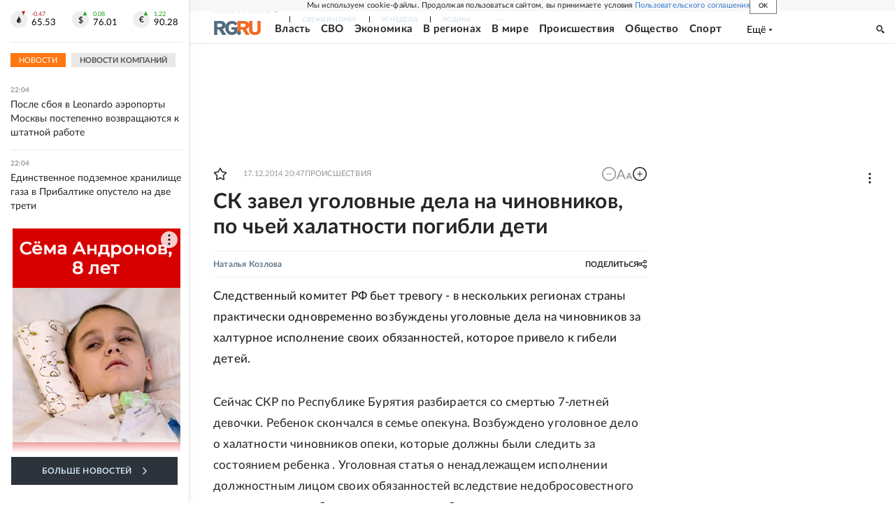

--- FILE ---
content_type: text/html
request_url: https://tns-counter.ru/nc01a**R%3Eundefined*rg_ru/ru/UTF-8/tmsec=mx3_rg_ru/905304643***
body_size: 18
content:
59CA760E6977BC67G1769454695:59CA760E6977BC67G1769454695